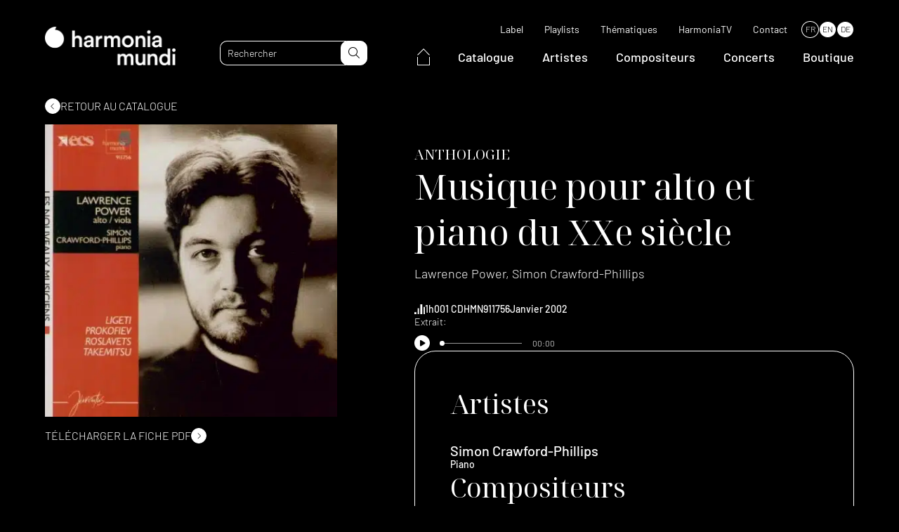

--- FILE ---
content_type: text/html; charset=UTF-8
request_url: https://www.harmoniamundi.com/albums/musique-pour-alto-et-piano-du-xxe-siecle/
body_size: 17005
content:
<!DOCTYPE html><html lang="fr-FR"><head><script data-no-optimize="1">var litespeed_docref=sessionStorage.getItem("litespeed_docref");litespeed_docref&&(Object.defineProperty(document,"referrer",{get:function(){return litespeed_docref}}),sessionStorage.removeItem("litespeed_docref"));</script> <meta charset="UTF-8"><meta name="viewport" content="width=device-width, initial-scale=1.0, maximum-scale=1.0, user-scalable=no" /><link rel="profile" href="http://gmpg.org/xfn/11"><link rel="pingback" href="https://www.harmoniamundi.com/xmlrpc.php"><link rel="apple-touch-icon" sizes="76x76" href="/apple-touch-icon.png"><link rel="icon" type="image/png" sizes="32x32" href="/favicon-32x32.png"><link rel="icon" type="image/png" sizes="16x16" href="/favicon-16x16.png"><link rel="manifest" href="/site.webmanifest"><link rel="mask-icon" href="/safari-pinned-tab.svg" color="#5bbad5"><meta name="msapplication-TileColor" content="#000000"><meta name="theme-color" content="#000000"> <script data-optimized="1" type="text/javascript" src="https://www.harmoniamundi.com/wp-content/litespeed/js/2b40a38fd040b7f111035a8728dabf5b.js?ver=abf5b" async defer></script>  <script data-optimized="1" src="https://www.harmoniamundi.com/wp-content/litespeed/js/75a2e22c268e2afcb41fbb279b35e955.js?ver=5e955"></script> <meta name='robots' content='index, follow, max-image-preview:large, max-snippet:-1, max-video-preview:-1' /><link rel="alternate" hreflang="fr" href="https://www.harmoniamundi.com/albums/musique-pour-alto-et-piano-du-xxe-siecle/" /><link rel="alternate" hreflang="en" href="https://www.harmoniamundi.com/en/albums/contemporary-music-for-viola-and-piano/" /><link rel="alternate" hreflang="de" href="https://www.harmoniamundi.com/de/alben/zeitgenossische-musik-fur-bratsche/" /><link rel="alternate" hreflang="x-default" href="https://www.harmoniamundi.com/albums/musique-pour-alto-et-piano-du-xxe-siecle/" /> <script data-cfasync="false" data-pagespeed-no-defer>var gtm4wp_datalayer_name = "dataLayer";
	var dataLayer = dataLayer || [];</script> <title>Musique pour alto et piano du XXe siècle | harmonia mundi</title><link rel="canonical" href="https://www.harmoniamundi.com/albums/musique-pour-alto-et-piano-du-xxe-siecle/" /><meta property="og:locale" content="fr_FR" /><meta property="og:type" content="article" /><meta property="og:title" content="Musique pour alto et piano du XXe siècle" /><meta property="og:url" content="https://www.harmoniamundi.com/albums/musique-pour-alto-et-piano-du-xxe-siecle/" /><meta property="og:site_name" content="harmonia mundi" /><meta property="article:publisher" content="https://www.facebook.com/harmoniamundiinternational" /><meta property="article:modified_time" content="2023-01-15T15:12:12+00:00" /><meta property="og:image" content="https://www.harmoniamundi.com/wp-content/uploads/2022/10/albums-651.jpg" /><meta property="og:image:width" content="450" /><meta property="og:image:height" content="441" /><meta property="og:image:type" content="image/jpeg" /><meta name="twitter:card" content="summary_large_image" /><meta name="twitter:site" content="@harmoniamundi" /> <script type="application/ld+json" class="yoast-schema-graph">{"@context":"https://schema.org","@graph":[{"@type":"WebPage","@id":"https://www.harmoniamundi.com/albums/musique-pour-alto-et-piano-du-xxe-siecle/","url":"https://www.harmoniamundi.com/albums/musique-pour-alto-et-piano-du-xxe-siecle/","name":"Musique pour alto et piano du XXe siècle | harmonia mundi","isPartOf":{"@id":"https://www.harmoniamundi.com/#website"},"primaryImageOfPage":{"@id":"https://www.harmoniamundi.com/albums/musique-pour-alto-et-piano-du-xxe-siecle/#primaryimage"},"image":{"@id":"https://www.harmoniamundi.com/albums/musique-pour-alto-et-piano-du-xxe-siecle/#primaryimage"},"thumbnailUrl":"https://www.harmoniamundi.com/wp-content/uploads/2022/10/albums-651.jpg","datePublished":"2022-12-01T06:21:17+00:00","dateModified":"2023-01-15T15:12:12+00:00","breadcrumb":{"@id":"https://www.harmoniamundi.com/albums/musique-pour-alto-et-piano-du-xxe-siecle/#breadcrumb"},"inLanguage":"fr-FR","potentialAction":[{"@type":"ReadAction","target":["https://www.harmoniamundi.com/albums/musique-pour-alto-et-piano-du-xxe-siecle/"]}]},{"@type":"ImageObject","inLanguage":"fr-FR","@id":"https://www.harmoniamundi.com/albums/musique-pour-alto-et-piano-du-xxe-siecle/#primaryimage","url":"https://www.harmoniamundi.com/wp-content/uploads/2022/10/albums-651.jpg","contentUrl":"https://www.harmoniamundi.com/wp-content/uploads/2022/10/albums-651.jpg","width":450,"height":441},{"@type":"BreadcrumbList","@id":"https://www.harmoniamundi.com/albums/musique-pour-alto-et-piano-du-xxe-siecle/#breadcrumb","itemListElement":[{"@type":"ListItem","position":1,"name":"Accueil","item":"https://www.harmoniamundi.com/"},{"@type":"ListItem","position":2,"name":"Albums","item":"https://www.harmoniamundi.com/albums/"},{"@type":"ListItem","position":3,"name":"Musique pour alto et piano du XXe siècle"}]},{"@type":"WebSite","@id":"https://www.harmoniamundi.com/#website","url":"https://www.harmoniamundi.com/","name":"harmonia mundi","description":"La musique classique par excellence","publisher":{"@id":"https://www.harmoniamundi.com/#organization"},"alternateName":"HM","potentialAction":[{"@type":"SearchAction","target":{"@type":"EntryPoint","urlTemplate":"https://www.harmoniamundi.com/?s={search_term_string}"},"query-input":{"@type":"PropertyValueSpecification","valueRequired":true,"valueName":"search_term_string"}}],"inLanguage":"fr-FR"},{"@type":"Organization","@id":"https://www.harmoniamundi.com/#organization","name":"harmonia mundi","url":"https://www.harmoniamundi.com/","logo":{"@type":"ImageObject","inLanguage":"fr-FR","@id":"https://www.harmoniamundi.com/#/schema/logo/image/","url":"https://www.harmoniamundi.com/wp-content/uploads/2023/02/hm_1000x1000_noir.png","contentUrl":"https://www.harmoniamundi.com/wp-content/uploads/2023/02/hm_1000x1000_noir.png","width":1000,"height":1000,"caption":"harmonia mundi"},"image":{"@id":"https://www.harmoniamundi.com/#/schema/logo/image/"},"sameAs":["https://www.facebook.com/harmoniamundiinternational","https://x.com/harmoniamundi","https://www.instagram.com/harmoniamundi_inter/","https://www.youtube.com/harmoniamundivideo"]}]}</script>  <script type='application/javascript'  id='pys-version-script'>console.log('PixelYourSite Free version 11.1.5');</script> <link rel='dns-prefetch' href='//cdnjs.cloudflare.com' /><link rel='dns-prefetch' href='//cdn.jsdelivr.net' /><link rel="alternate" title="oEmbed (JSON)" type="application/json+oembed" href="https://www.harmoniamundi.com/wp-json/oembed/1.0/embed?url=https%3A%2F%2Fwww.harmoniamundi.com%2Falbums%2Fmusique-pour-alto-et-piano-du-xxe-siecle%2F" /><link rel="alternate" title="oEmbed (XML)" type="text/xml+oembed" href="https://www.harmoniamundi.com/wp-json/oembed/1.0/embed?url=https%3A%2F%2Fwww.harmoniamundi.com%2Falbums%2Fmusique-pour-alto-et-piano-du-xxe-siecle%2F&#038;format=xml" /><link data-optimized="2" rel="stylesheet" href="https://www.harmoniamundi.com/wp-content/litespeed/css/598acd0b5f12b698a85def42ce422088.css?ver=f0de1" /><link rel='stylesheet preload' as='style' id='select2-style-css' href='https://cdnjs.cloudflare.com/ajax/libs/select2/4.0.13/css/select2.min.css' media='all' /> <script data-optimized="1" type="text/javascript" src="https://www.harmoniamundi.com/wp-content/litespeed/js/626cce40f6d3e9f38d0a2139df93cb20.js?ver=3cb20" id="modernizr-js"></script> <script data-optimized="1" type="text/javascript" id="wpml-cookie-js-extra">var wpml_cookies={"wp-wpml_current_language":{"value":"fr","expires":1,"path":"/"}};var wpml_cookies={"wp-wpml_current_language":{"value":"fr","expires":1,"path":"/"}}</script> <script data-optimized="1" type="text/javascript" src="https://www.harmoniamundi.com/wp-content/litespeed/js/b54d3a6bcfe098c111bd85243c88a81c.js?ver=8a81c" id="wpml-cookie-js" defer="defer" data-wp-strategy="defer"></script> <script data-optimized="1" type="text/javascript" src="https://www.harmoniamundi.com/wp-content/litespeed/js/4e7c6c7163d18ff1df673737387c8fe1.js?ver=c8fe1" id="jquery-js"></script> <script data-optimized="1" type="text/javascript" src="https://www.harmoniamundi.com/wp-content/litespeed/js/92d57d50fb70343a56ae766657229975.js?ver=29975" id="wow-js"></script> <script data-optimized="1" type="text/javascript" defer src="https://www.harmoniamundi.com/wp-content/litespeed/js/389b363041842305047df72b81751d29.js?ver=51d29" id="select2-js"></script> <script data-optimized="1" type="text/javascript" src="https://www.harmoniamundi.com/wp-content/litespeed/js/41782f0a8ce40e4cc83e32d50f14a1b6.js?ver=4a1b6" id="lodash-js"></script> <script data-optimized="1" type="text/javascript" id="lodash-js-after">window.lodash=_.noConflict()</script> <script data-optimized="1" type="text/javascript" src="https://www.harmoniamundi.com/wp-content/litespeed/js/8ead438b62cf5c91491ad8de87a00a22.js?ver=00a22" id="smooth-scrollbar-js"></script> <script data-optimized="1" type="text/javascript" src="https://www.harmoniamundi.com/wp-content/litespeed/js/2dc2f03a27d8bf98be7df8f3a8075e5f.js?ver=75e5f" id="simplelighbox-js"></script> <script data-optimized="1" type="text/javascript" defer src="https://www.harmoniamundi.com/wp-content/litespeed/js/a7498eec1faa49e2b641550b615f0392.js?ver=f0392" id="audioplayer-js"></script> <script data-optimized="1" type="text/javascript" src="https://www.harmoniamundi.com/wp-content/litespeed/js/c6cdd3bbde562c73f32dfbab6d8677da.js?ver=677da" id="sticky-js-js"></script> <script data-optimized="1" type="text/javascript" src="https://www.harmoniamundi.com/wp-content/litespeed/js/45ddb87242a6157f9724e4b23c77dde8.js?ver=7dde8" id="waypoints-js"></script> <script data-optimized="1" type="text/javascript" src="https://www.harmoniamundi.com/wp-content/litespeed/js/514be3b2d1f9abcf4cbf1a0f8ddd8bb5.js?ver=d8bb5" id="waypoints-debug-js"></script> <script data-optimized="1" type="text/javascript" src="https://www.harmoniamundi.com/wp-content/litespeed/js/f51bb450971af50dc892d6ddaace4107.js?ver=e4107" id="walt-js"></script> <script data-optimized="1" type="text/javascript" src="https://www.harmoniamundi.com/wp-content/litespeed/js/9eedd65fe56c4c241e8a112223629842.js?ver=29842" id="function-js"></script> <script data-optimized="1" type="text/javascript" src="https://www.harmoniamundi.com/wp-content/litespeed/js/8877075cf02629c32a0c9e7c86706aba.js?ver=06aba" id="anchors_script-js"></script> <script data-optimized="1" type="text/javascript" src="https://www.harmoniamundi.com/wp-content/litespeed/js/3f15d1165a71b75f701f9ac286084583.js?ver=84583" id="walt_video-js"></script> <script data-optimized="1" type="text/javascript" src="https://www.harmoniamundi.com/wp-content/litespeed/js/26dbf365061b512c82d22198a014f78a.js?ver=4f78a" id="walt_slider-js"></script> <script data-optimized="1" type="text/javascript" src="https://www.harmoniamundi.com/wp-content/litespeed/js/56d38e15332afc6322c57a1b2c7f1f07.js?ver=f1f07" id="walt_accordion-js"></script> <script data-optimized="1" type="text/javascript" src="https://www.harmoniamundi.com/wp-content/litespeed/js/6d49882e2303abe033cd54e4116b4a25.js?ver=b4a25" id="walt_header-js"></script> <script data-optimized="1" type="text/javascript" id="custom_script-js-extra">var ajaxurl=["https://www.harmoniamundi.com/wp-admin/admin-ajax.php"]</script> <script data-optimized="1" type="text/javascript" src="https://www.harmoniamundi.com/wp-content/litespeed/js/8fb59e8b105d0239167949c94477264d.js?ver=7264d" id="custom_script-js"></script> <script data-optimized="1" type="text/javascript" src="https://www.harmoniamundi.com/wp-content/litespeed/js/ae647dd708c596b10ad955096ce35843.js?ver=35843" id="jquery-bind-first-js"></script> <script data-optimized="1" type="text/javascript" src="https://www.harmoniamundi.com/wp-content/litespeed/js/86c70f68f10022feb55dbb5fe1921e36.js?ver=21e36" id="js-cookie-pys-js"></script> <script data-optimized="1" type="text/javascript" src="https://www.harmoniamundi.com/wp-content/litespeed/js/7384f568bacc63cd94ecaec9a95f3e29.js?ver=f3e29" id="js-tld-js"></script> <script type="text/javascript" id="pys-js-extra">/*  */
var pysOptions = {"staticEvents":{"facebook":{"init_event":[{"delay":0,"type":"static","ajaxFire":false,"name":"PageView","pixelIds":["335040332754760"],"eventID":"34787e48-ea19-44ec-ac23-0e3fff84b4fc","params":{"page_title":"Musique pour alto et piano du XXe si\u00e8cle","post_type":"albums","post_id":83842,"plugin":"PixelYourSite","user_role":"guest","event_url":"www.harmoniamundi.com/albums/musique-pour-alto-et-piano-du-xxe-siecle/"},"e_id":"init_event","ids":[],"hasTimeWindow":false,"timeWindow":0,"woo_order":"","edd_order":""}]}},"dynamicEvents":{"automatic_event_form":{"facebook":{"delay":0,"type":"dyn","name":"Form","pixelIds":["335040332754760"],"eventID":"b0809d9e-537c-4cc8-ae8d-b0cff8d900e2","params":{"page_title":"Musique pour alto et piano du XXe si\u00e8cle","post_type":"albums","post_id":83842,"plugin":"PixelYourSite","user_role":"guest","event_url":"www.harmoniamundi.com/albums/musique-pour-alto-et-piano-du-xxe-siecle/"},"e_id":"automatic_event_form","ids":[],"hasTimeWindow":false,"timeWindow":0,"woo_order":"","edd_order":""}},"automatic_event_download":{"facebook":{"delay":0,"type":"dyn","name":"Download","extensions":["","doc","exe","js","pdf","ppt","tgz","zip","xls"],"pixelIds":["335040332754760"],"eventID":"bdbde154-7939-46f9-b6a0-03f953c2164a","params":{"page_title":"Musique pour alto et piano du XXe si\u00e8cle","post_type":"albums","post_id":83842,"plugin":"PixelYourSite","user_role":"guest","event_url":"www.harmoniamundi.com/albums/musique-pour-alto-et-piano-du-xxe-siecle/"},"e_id":"automatic_event_download","ids":[],"hasTimeWindow":false,"timeWindow":0,"woo_order":"","edd_order":""}},"automatic_event_comment":{"facebook":{"delay":0,"type":"dyn","name":"Comment","pixelIds":["335040332754760"],"eventID":"13b2eb6b-ec71-4540-ac89-db0875e981ed","params":{"page_title":"Musique pour alto et piano du XXe si\u00e8cle","post_type":"albums","post_id":83842,"plugin":"PixelYourSite","user_role":"guest","event_url":"www.harmoniamundi.com/albums/musique-pour-alto-et-piano-du-xxe-siecle/"},"e_id":"automatic_event_comment","ids":[],"hasTimeWindow":false,"timeWindow":0,"woo_order":"","edd_order":""}},"automatic_event_scroll":{"facebook":{"delay":0,"type":"dyn","name":"PageScroll","scroll_percent":30,"pixelIds":["335040332754760"],"eventID":"8a73e6d4-f7ac-4117-912b-874ba3cc7c2f","params":{"page_title":"Musique pour alto et piano du XXe si\u00e8cle","post_type":"albums","post_id":83842,"plugin":"PixelYourSite","user_role":"guest","event_url":"www.harmoniamundi.com/albums/musique-pour-alto-et-piano-du-xxe-siecle/"},"e_id":"automatic_event_scroll","ids":[],"hasTimeWindow":false,"timeWindow":0,"woo_order":"","edd_order":""}},"automatic_event_time_on_page":{"facebook":{"delay":0,"type":"dyn","name":"TimeOnPage","time_on_page":30,"pixelIds":["335040332754760"],"eventID":"34a9b9f0-cc75-4006-b9ae-620e128f6e77","params":{"page_title":"Musique pour alto et piano du XXe si\u00e8cle","post_type":"albums","post_id":83842,"plugin":"PixelYourSite","user_role":"guest","event_url":"www.harmoniamundi.com/albums/musique-pour-alto-et-piano-du-xxe-siecle/"},"e_id":"automatic_event_time_on_page","ids":[],"hasTimeWindow":false,"timeWindow":0,"woo_order":"","edd_order":""}}},"triggerEvents":[],"triggerEventTypes":[],"facebook":{"pixelIds":["335040332754760"],"advancedMatching":{"external_id":"badccfaccedeecfadafaebbd"},"advancedMatchingEnabled":true,"removeMetadata":false,"wooVariableAsSimple":false,"serverApiEnabled":true,"wooCRSendFromServer":false,"send_external_id":null,"enabled_medical":false,"do_not_track_medical_param":["event_url","post_title","page_title","landing_page","content_name","categories","category_name","tags"],"meta_ldu":false},"debug":"1","siteUrl":"https://www.harmoniamundi.com","ajaxUrl":"https://www.harmoniamundi.com/wp-admin/admin-ajax.php","ajax_event":"006bc19ecc","enable_remove_download_url_param":"1","cookie_duration":"7","last_visit_duration":"60","enable_success_send_form":"","ajaxForServerEvent":"1","ajaxForServerStaticEvent":"1","useSendBeacon":"1","send_external_id":"1","external_id_expire":"180","track_cookie_for_subdomains":"1","google_consent_mode":"1","gdpr":{"ajax_enabled":false,"all_disabled_by_api":false,"facebook_disabled_by_api":false,"analytics_disabled_by_api":false,"google_ads_disabled_by_api":false,"pinterest_disabled_by_api":false,"bing_disabled_by_api":false,"reddit_disabled_by_api":false,"externalID_disabled_by_api":false,"facebook_prior_consent_enabled":true,"analytics_prior_consent_enabled":true,"google_ads_prior_consent_enabled":null,"pinterest_prior_consent_enabled":true,"bing_prior_consent_enabled":true,"cookiebot_integration_enabled":false,"cookiebot_facebook_consent_category":"marketing","cookiebot_analytics_consent_category":"statistics","cookiebot_tiktok_consent_category":"marketing","cookiebot_google_ads_consent_category":"marketing","cookiebot_pinterest_consent_category":"marketing","cookiebot_bing_consent_category":"marketing","consent_magic_integration_enabled":false,"real_cookie_banner_integration_enabled":false,"cookie_notice_integration_enabled":false,"cookie_law_info_integration_enabled":false,"analytics_storage":{"enabled":true,"value":"granted","filter":false},"ad_storage":{"enabled":true,"value":"granted","filter":false},"ad_user_data":{"enabled":true,"value":"granted","filter":false},"ad_personalization":{"enabled":true,"value":"granted","filter":false}},"cookie":{"disabled_all_cookie":false,"disabled_start_session_cookie":false,"disabled_advanced_form_data_cookie":false,"disabled_landing_page_cookie":false,"disabled_first_visit_cookie":false,"disabled_trafficsource_cookie":false,"disabled_utmTerms_cookie":false,"disabled_utmId_cookie":false},"tracking_analytics":{"TrafficSource":"direct","TrafficLanding":"undefined","TrafficUtms":[],"TrafficUtmsId":[]},"GATags":{"ga_datalayer_type":"default","ga_datalayer_name":"dataLayerPYS"},"woo":{"enabled":false},"edd":{"enabled":false},"cache_bypass":"1768617562"};
//# sourceURL=pys-js-extra
/*  */</script> <script data-optimized="1" type="text/javascript" src="https://www.harmoniamundi.com/wp-content/litespeed/js/cdb91ef74d6a8ea1dc0df3da90fc5208.js?ver=c5208" id="pys-js"></script> <link rel="https://api.w.org/" href="https://www.harmoniamundi.com/wp-json/" /><link rel="alternate" title="JSON" type="application/json" href="https://www.harmoniamundi.com/wp-json/wp/v2/albums/83842" /><meta name="generator" content="WPML ver:4.6.15 stt:1,4,3;" /><meta name="facebook-domain-verification" content="klm16k0jrttej6n65olsadx4uetb9b" /> <script data-cfasync="false" data-pagespeed-no-defer type="text/javascript">var dataLayer_content = {"pagePostType":"albums","pagePostType2":"single-albums","pagePostAuthor":"adm_dev_walt"};
	dataLayer.push( dataLayer_content );</script> <script data-cfasync="false" data-pagespeed-no-defer type="text/javascript">(function(w,d,s,l,i){w[l]=w[l]||[];w[l].push({'gtm.start':
new Date().getTime(),event:'gtm.js'});var f=d.getElementsByTagName(s)[0],
j=d.createElement(s),dl=l!='dataLayer'?'&l='+l:'';j.async=true;j.src=
'//www.googletagmanager.com/gtm.js?id='+i+dl;f.parentNode.insertBefore(j,f);
})(window,document,'script','dataLayer','GTM-5244NXZ');</script> <script data-cfasync="false" data-pagespeed-no-defer type="text/javascript">(function(w,d,s,l,i){w[l]=w[l]||[];w[l].push({'gtm.start':
new Date().getTime(),event:'gtm.js'});var f=d.getElementsByTagName(s)[0],
j=d.createElement(s),dl=l!='dataLayer'?'&l='+l:'';j.async=true;j.src=
'//www.googletagmanager.com/gtm.js?id='+i+dl;f.parentNode.insertBefore(j,f);
})(window,document,'script','dataLayer','GTM-MV7CTV5');</script> <link rel="preconnect" href="https://fonts.googleapis.com"><link rel="preconnect" href="https://fonts.gstatic.com" crossorigin>
 <script src="https://kit.fontawesome.com/33c2e65a96.js" crossorigin="anonymous"></script> <script id="mcjs">! function(c, h, i, m, p) {
            m = c.createElement(h), p = c.getElementsByTagName(h)[0], m.async = 1, m.src = i, p.parentNode.insertBefore(m, p)
        }(document, "script", "https://chimpstatic.com/mcjs-connected/js/users/24d888aff4574960848e67ccf/51a2e51faf233179c2b9ff25e.js");</script> </head><body class="wp-singular albums-template-default single single-albums postid-83842 wp-theme-walt-wp-theme musique-pour-alto-et-piano-du-xxe-siecle" data-browser_lang="" data-browser_lang_for=""><div id="page" class="desktop"><header id="header" class="site_header ghost" role="banner"><div class="header_navbar"><div class="wrapper"><div class="navbar"><div class="header_logo">
<a href="https://www.harmoniamundi.com">
<picture class="attachment-medium_large size-medium_large">
<source type="image/webp" srcset="https://www.harmoniamundi.com/wp-content/uploads/2022/09/hm-logo-blanc-768x227.png.webp" sizes="(max-width: 768px) 100vw, 768px"/>
<img data-lazyloaded="1" src="[data-uri]" width="768" height="227" data-src="https://www.harmoniamundi.com/wp-content/uploads/2022/09/hm-logo-blanc-768x227.png.webp" alt="" data-srcset="https://www.harmoniamundi.com/wp-content/uploads/2022/09/hm-logo-blanc-768x227.png.webp 768w, https://www.harmoniamundi.com/wp-content/uploads/2022/09/hm-logo-blanc-300x89.png.webp 300w, https://www.harmoniamundi.com/wp-content/uploads/2022/09/hm-logo-blanc-1024x302.png.webp 1024w, https://www.harmoniamundi.com/wp-content/uploads/2022/09/hm-logo-blanc-1536x453.png.webp 1536w, https://www.harmoniamundi.com/wp-content/uploads/2022/09/hm-logo-blanc.png.webp 1596w" data-sizes="(max-width: 768px) 100vw, 768px"/><noscript><img width="768" height="227" src="https://www.harmoniamundi.com/wp-content/uploads/2022/09/hm-logo-blanc-768x227.png.webp" alt="" srcset="https://www.harmoniamundi.com/wp-content/uploads/2022/09/hm-logo-blanc-768x227.png.webp 768w, https://www.harmoniamundi.com/wp-content/uploads/2022/09/hm-logo-blanc-300x89.png.webp 300w, https://www.harmoniamundi.com/wp-content/uploads/2022/09/hm-logo-blanc-1024x302.png.webp 1024w, https://www.harmoniamundi.com/wp-content/uploads/2022/09/hm-logo-blanc-1536x453.png.webp 1536w, https://www.harmoniamundi.com/wp-content/uploads/2022/09/hm-logo-blanc.png.webp 1596w" sizes="(max-width: 768px) 100vw, 768px"/></noscript>
</picture>
</a></div><div class="site_header_search"><form role="search" method="get" class="search_form" action="https://www.harmoniamundi.com/"><input type="text" id="search" minlength="3" class="search_field" value="" name="s" placeholder="Rechercher" data-labels="{&quot;albums&quot;:&quot;Albums&quot;,&quot;artists&quot;:&quot;Artistes&quot;,&quot;documents&quot;:&quot;Documents&quot;}"><button id="search-submit" type="submit" class="search_submit" name="submit">
<i class="fa-light fa-magnifying-glass"></i>
</button></form></div><div class="site_header_navigations"><nav class="secondary_navigation" role="navigation"><div class="menu-menu-secondaire-container"><ul id="menu-menu-secondaire" class="menu"><li id="menu-item-30404" class=" menu-item menu-item-type-post_type menu-item-object-page simple_sub_menu"><a href="https://www.harmoniamundi.com/label/">Label</a></li><li id="menu-item-7934" class=" menu-item menu-item-type-post_type_archive menu-item-object-playlists simple_sub_menu"><a href="https://www.harmoniamundi.com/playlists/">Playlists</a></li><li id="menu-item-112241" class=" menu-item menu-item-type-post_type menu-item-object-page simple_sub_menu"><a href="https://www.harmoniamundi.com/thematique/">Thématiques</a></li><li id="menu-item-269" class=" menu-item menu-item-type-custom menu-item-object-custom simple_sub_menu"><a target="_blank" href="https://www.youtube.com/c/harmoniamundi">HarmoniaTV</a></li><li id="menu-item-36675" class=" menu-item menu-item-type-post_type menu-item-object-page simple_sub_menu"><a href="https://www.harmoniamundi.com/contact/">Contact</a></li></ul></div><div class="wpml-ls-statics-shortcode_actions wpml-ls wpml-ls-legacy-list-horizontal"><ul><li class="wpml-ls-slot-shortcode_actions wpml-ls-item wpml-ls-item-fr wpml-ls-current-language wpml-ls-first-item wpml-ls-item-legacy-list-horizontal">
<a href="https://www.harmoniamundi.com/albums/musique-pour-alto-et-piano-du-xxe-siecle/" class="wpml-ls-link">
<span class="wpml-ls-native">FR</span></a></li><li class="wpml-ls-slot-shortcode_actions wpml-ls-item wpml-ls-item-en wpml-ls-item-legacy-list-horizontal">
<a href="https://www.harmoniamundi.com/en/albums/contemporary-music-for-viola-and-piano/" class="wpml-ls-link">
<span class="wpml-ls-native" lang="en">EN</span></a></li><li class="wpml-ls-slot-shortcode_actions wpml-ls-item wpml-ls-item-de wpml-ls-last-item wpml-ls-item-legacy-list-horizontal">
<a href="https://www.harmoniamundi.com/de/alben/zeitgenossische-musik-fur-bratsche/" class="wpml-ls-link">
<span class="wpml-ls-native" lang="de">DE</span></a></li></ul></div></nav><nav class="main_navigation" role="navigation"><div class="menu-menu-principal-container"><ul id="menu-menu-principal" class="menu"><li id="menu-item-113360" class="home menu-item menu-item-type-custom menu-item-object-custom simple_sub_menu"><a href="https://www.harmoniamundi.com">
<span>
<svg xmlns="http://www.w3.org/2000/svg" width="17.859" height="24.202" viewBox="0 0 17.859 24.202">
<g id="Group_18149" data-name="Group 18149" transform="translate(0.5 0.722)">
<path id="Path_27277" data-name="Path 27277" d="M-18738.619-14044.268l8.5-8.777,8.363,8.777" transform="translate(18738.619 14053.045)" fill="none" stroke="#fff" stroke-width="1"/>
<path id="Path_27278" data-name="Path 27278" d="M-18732.008-14037.944v11.723h16.859v-11.723" transform="translate(18732.008 14049.202)" fill="none" stroke="#fff" stroke-width="1"/>
</g>
</svg>
</span>
</a></li><li id="menu-item-7932" class=" menu-item menu-item-type-post_type_archive menu-item-object-albums simple_sub_menu"><a href="https://www.harmoniamundi.com/albums/">Catalogue</a></li><li id="menu-item-6020" class=" menu-item menu-item-type-post_type_archive menu-item-object-artists simple_sub_menu"><a href="https://www.harmoniamundi.com/artistes/">Artistes</a></li><li id="menu-item-7933" class=" menu-item menu-item-type-post_type_archive menu-item-object-composers simple_sub_menu"><a href="https://www.harmoniamundi.com/compositeurs/">Compositeurs</a></li><li id="menu-item-6092" class=" menu-item menu-item-type-post_type_archive menu-item-object-concerts simple_sub_menu"><a href="https://www.harmoniamundi.com/concerts/">Concerts</a></li><li id="menu-item-261" class=" menu-item menu-item-type-custom menu-item-object-custom simple_sub_menu"><a target="_blank" href="https://boutique.harmoniamundi.com/">Boutique</a></li></ul></div></nav></div><div class="header_responsive"><div class="toggle"><div class="sandwich">
<span></span>
<span></span></div></div><div class="responsive_panel"><div class="responsive_panel_inner"><div class="wrapper"><nav class="main_navigation" role="navigation"><div class="menu-menu-principal-container"><ul id="menu-menu-principal-1" class="menu"><li class="home menu-item menu-item-type-custom menu-item-object-custom simple_sub_menu"><a href="https://www.harmoniamundi.com">
<span>
<svg xmlns="http://www.w3.org/2000/svg" width="17.859" height="24.202" viewBox="0 0 17.859 24.202">
<g id="Group_18149" data-name="Group 18149" transform="translate(0.5 0.722)">
<path id="Path_27277" data-name="Path 27277" d="M-18738.619-14044.268l8.5-8.777,8.363,8.777" transform="translate(18738.619 14053.045)" fill="none" stroke="#fff" stroke-width="1"/>
<path id="Path_27278" data-name="Path 27278" d="M-18732.008-14037.944v11.723h16.859v-11.723" transform="translate(18732.008 14049.202)" fill="none" stroke="#fff" stroke-width="1"/>
</g>
</svg>
</span>
</a></li><li class=" menu-item menu-item-type-post_type_archive menu-item-object-albums simple_sub_menu"><a href="https://www.harmoniamundi.com/albums/">Catalogue</a></li><li class=" menu-item menu-item-type-post_type_archive menu-item-object-artists simple_sub_menu"><a href="https://www.harmoniamundi.com/artistes/">Artistes</a></li><li class=" menu-item menu-item-type-post_type_archive menu-item-object-composers simple_sub_menu"><a href="https://www.harmoniamundi.com/compositeurs/">Compositeurs</a></li><li class=" menu-item menu-item-type-post_type_archive menu-item-object-concerts simple_sub_menu"><a href="https://www.harmoniamundi.com/concerts/">Concerts</a></li><li class=" menu-item menu-item-type-custom menu-item-object-custom simple_sub_menu"><a target="_blank" href="https://boutique.harmoniamundi.com/">Boutique</a></li></ul></div></nav><nav class="secondary_navigation" role="navigation"><div class="menu-menu-secondaire-container"><ul id="menu-menu-secondaire-1" class="menu"><li class=" menu-item menu-item-type-post_type menu-item-object-page simple_sub_menu"><a href="https://www.harmoniamundi.com/label/">Label</a></li><li class=" menu-item menu-item-type-post_type_archive menu-item-object-playlists simple_sub_menu"><a href="https://www.harmoniamundi.com/playlists/">Playlists</a></li><li class=" menu-item menu-item-type-post_type menu-item-object-page simple_sub_menu"><a href="https://www.harmoniamundi.com/thematique/">Thématiques</a></li><li class=" menu-item menu-item-type-custom menu-item-object-custom simple_sub_menu"><a target="_blank" href="https://www.youtube.com/c/harmoniamundi">HarmoniaTV</a></li><li class=" menu-item menu-item-type-post_type menu-item-object-page simple_sub_menu"><a href="https://www.harmoniamundi.com/contact/">Contact</a></li></ul></div></nav></div></div><div class="site_header_search"><div class="wrapper"><form role="search" method="get" class="search_form" action="https://www.harmoniamundi.com/"><input type="text" id="search" minlength="3" class="search_field" value="" name="s" placeholder="Rechercher" data-labels="{&quot;albums&quot;:&quot;Albums&quot;,&quot;artists&quot;:&quot;Artistes&quot;,&quot;documents&quot;:&quot;Documents&quot;}"><button id="search-submit" type="submit" class="search_submit" name="submit">
<i class="fa-light fa-magnifying-glass"></i>
</button></form></div></div></div></div></div></div></div></header><div id="content" class="site_content"><div id="container_page" class="container_cpt"><div id="container_page" class="single_albums"><div class="wrapper">
<a is="walt-go-back" post-type="albums" archive-url="https://www.harmoniamundi.com/albums/" href="#" class="w_link basic default_style go_back backward">
<span>Retour au catalogue</span>
</a><div class="album_content"><div class="isigrid gutter--xlarge gap--small"><div class="col-5_lg-12"><div class="viewer_gallery"><div class="viewer"><div class="gallery_image media_container object--cover ratio--square">
<picture class="attachment-large size-large">
<source type="image/webp" srcset="https://www.harmoniamundi.com/wp-content/uploads/2022/10/albums-651.jpg.webp" sizes="(max-width: 450px) 100vw, 450px"/>
<img data-lazyloaded="1" src="[data-uri]" width="450" height="441" data-src="https://www.harmoniamundi.com/wp-content/uploads/2022/10/albums-651.jpg.webp" alt="" data-srcset="https://www.harmoniamundi.com/wp-content/uploads/2022/10/albums-651.jpg.webp 450w, https://www.harmoniamundi.com/wp-content/uploads/2022/10/albums-651-300x294.jpg.webp 300w" data-sizes="(max-width: 450px) 100vw, 450px"/><noscript><img width="450" height="441" src="https://www.harmoniamundi.com/wp-content/uploads/2022/10/albums-651.jpg.webp" alt="" srcset="https://www.harmoniamundi.com/wp-content/uploads/2022/10/albums-651.jpg.webp 450w, https://www.harmoniamundi.com/wp-content/uploads/2022/10/albums-651-300x294.jpg.webp 300w" sizes="(max-width: 450px) 100vw, 450px"/></noscript>
</picture></div></div><div style="display: grid; gap: 16px; margin-top: 16px;"><div class="document">
<a
href="https://www.harmoniamundi.com/wp-content/uploads/pdf/prokofiev-ligeti-roslavets-takemitsu-viola-works-HMN911756-fr.pdf"
target="_blank"
title="Télécharger la fiche pdf",
rel="noopener"
class="w_link basic default_style forward"
>
<span>
Télécharger la fiche pdf    </span>
</a></div></div></div></div><div class="col-7_lg-12"><div class="album_informations"><div class="summary"><div class="tags_list"></div><h1 class="album_title">
<span class="compositeurs">
Anthologie                                </span>
Musique pour alto et piano du XXe siècle                                <span class="artistes as_p">
Lawrence Power, Simon Crawford-Phillips                                </span></h1><div class="features_group"><div class="feature duration"><svg xmlns="http://www.w3.org/2000/svg" width="200" height="187.5" viewBox="0 0 200 187.5" class="icon icon-duration">
<g id="Groupe_18138" data-name="Groupe 18138" transform="translate(18652.502 12926.666)">
<rect id="Rectangle_1682" data-name="Rectangle 1682" width="25" height="112.5" transform="translate(-18590.002 -12851.666)" fill="#fff"/>
<rect id="Rectangle_1685" data-name="Rectangle 1685" width="25" height="137.5" transform="translate(-18477.502 -12876.666)" fill="#fff"/>
<rect id="Rectangle_1683" data-name="Rectangle 1683" width="37.5" height="187.5" transform="translate(-18540.002 -12926.666)" fill="#fff"/>
<rect id="Rectangle_1684" data-name="Rectangle 1684" width="37.5" height="37.5" transform="translate(-18652.502 -12776.666)" fill="#fff"/>
</g>
</svg>
1h00</div><div class="feature cd_number">
1 CD</div><div class="feature ref">HMN911756</div>
<time datetime="" class="feature release_date">Janvier 2002</time></div></div><div class="clip_holder"><p>Extrait:</p>
<audio preload="auto" controls class="custom_audio_player" volume="50" title="">
<source src="https://www.harmoniamundi.com/wp-content/uploads/2022/10/651.mp3" type="audio/mpeg" title="">
</audio></div><div class="complete_informations"><div class="album_humans isigrid gap--medium gutter--large"><div class="col-6_xxl-12_lg-6_sm-12"><div class="humans_list"><h2>Artistes</h2><ul><li><div class="human as_h4">
Simon Crawford-Phillips</div><div class="role as_h5">
Piano</div></li></ul></div></div><div class="col-6_xxl-12_lg-6_sm-12"><div class="humans_list"><h2>Compositeurs</h2><ul><li><div class="human as_h4">
Nicolai Roslavets</div></li><li><div class="human as_h4">
<a href="https://www.harmoniamundi.com/compositeurs/gyorgy-ligeti/">
György Ligeti <i class="fal fa-external-link"></i>
</a></div></li><li><div class="human as_h4">
Toru Takemitsu</div></li><li><div class="human as_h4">
<a href="https://www.harmoniamundi.com/compositeurs/sergey-prokofiev/">
Sergey Prokofiev <i class="fal fa-external-link"></i>
</a></div></li></ul></div></div></div><div class="harmonia_mundi_description"><h2 class="title">Programme</h2>
<br />
NICOLAI ROSLAVETS [1880-1944]<br>· <b>Sonate pour alto et piano n°1 </b>(1926)<br><i>Allegretto moderato. Poco più mosso. Allegro vivace. Tempo I. Molto vivace</b></i> (10'48)<br>GYÖRGY LIGETI [1923-2006]<br><small><b>Sonate pour alto seul</b></small><br>· Hora Lunga. <i>Lento rubato (ma ritmico)</i> (5'39)<br>· Loop. <i>Molto vivace, rimico - with swing</i> (2'25)<br>· Facsar. <i>Andante cantabile ed espressivo, with swing</i> (6'05)<br>· Presto con sordino. <i>So schnell als möglich</i> (1'34)<br>· Lamento. <i>Tempo giusto, intenso e barbaro</i> (3'32)<br>· Chaconne chromatique. <i>Vivace appassionato (molto ritmico e feroce)</i> (3'52)<br>TORU TAKEMITSU [1930-1996]<br>· <b>A Bird came down the Walk,</b> SJ 1092<br>pour alto accompagné au piano</b> (6'25)<br>SERGEY PROKOFIEV [1891-1953]<br><small><b>Roméo et Juliette</b><br>Cinq pièces du ballet transcrites pour alto et piano par W.W. Borisovski</small><br>· Montaigus et Capulets  (2'25)<br>· Juliette enfant  (2'59)<br>· La Danse des chevaliers  (5'38)<br>· La Mort de Juliette  (7'19)<br>· Mercutio  (2'06)<br /></div></div></div></div></div></div></div></div><div id="newsletter" class="block_newsletter media_container object--cover"><img data-lazyloaded="1" src="[data-uri]" width="2560" height="1707" data-src="/wp-content/uploads/2022/09/pexels-cottonbro-7095718-scaled.jpg" alt=""><noscript><img data-lazyloaded="1" src="[data-uri]" width="2560" height="1707" data-src="/wp-content/uploads/2022/09/pexels-cottonbro-7095718-scaled.jpg" alt=""><noscript><img width="2560" height="1707" src="/wp-content/uploads/2022/09/pexels-cottonbro-7095718-scaled.jpg" alt=""></noscript></noscript><div class="wrapper_xsmall"><div class="content_container"><div class="content_bubble"><div class="content_bubble_image media_container object--cover">
<img data-lazyloaded="1" src="[data-uri]" width="2560" height="1707" data-src="/wp-content/uploads/2022/09/pexels-cottonbro-7095718-scaled.jpg" alt=""><noscript><img data-lazyloaded="1" src="[data-uri]" width="2560" height="1707" data-src="/wp-content/uploads/2022/09/pexels-cottonbro-7095718-scaled.jpg" alt=""><noscript><img width="2560" height="1707" src="/wp-content/uploads/2022/09/pexels-cottonbro-7095718-scaled.jpg" alt=""></noscript></noscript></div></div><div class="content"><div class="global_content"><h2 style="text-align: center;">L’actualité des artistes en un clic</h2><p style="text-align: center;">Vous souhaitez être régulièrement informé.e.s des activités de vos artistes préférés,<br />
inscrire leurs concerts à votre agenda : inscrivez-vous ici !</p></div><form method="post" class="mc4wp-form mc4wp-form-28814" id="artist_mc_form"><div class="form_group"><input required id="email_field" type="email" class="email_field" value="" name="EMAIL" placeholder="Email"><input type="hidden" name="MMERGE7" value="">
<input type="hidden" name="INTERESTS[5258c7ae36]" value=""><button id="submit" type="submit" class="submit_button w_button basic alt_style icon icon--right action">
<span class="button_inner">
<span class="button_background">
<span class="button_shadow"></span>
</span>
<span class="button_labels">
<span class="button_label_visible">Envoyer</span>
<span class="button_label_hidden">Envoyer</span>
</span>
<span class="button_icon"><i class="fa-light fa-chevron-right"></i></span>
</span><div class="loader"><b></b><b></b><b></b></div>
</button></div></form></div></div></div></div> <script type="application/ld+json">{
    "@context": "https://schema.org",
    "@type": "MusicAlbum",
    "name": "Musique pour alto et piano du XXe siècle",
    "description": "",
    "byArtist": {
        "@type": "MusicGroup",
        "name": "Lawrence Power, Simon Crawford-Phillips"
    },
    "datePublished": "Janvier 2002",
    "image": "https://www.harmoniamundi.com/wp-content/uploads/2022/10/albums-651.jpg",
    "thumbnailUrl": "https://www.harmoniamundi.com/wp-content/uploads/2022/10/albums-651.jpg"
}</script> </div></div><footer class="site_footer" role="contentinfo"><div class="wrapper"><div class="site_footer_inner"><div class="isigrid gutter--xlarge gap--large"><div class="col-3_xl-4_md-7_sm-12"><div class="logo">
<a href="https://www.harmoniamundi.com">
<?xml version="1.0"?>
<svg xmlns="http://www.w3.org/2000/svg" width="92.438" height="102.45" viewBox="0 0 92.438 102.45" role="img"><title/>
<path id="Union_1" data-name="Union 1" d="M21410.68-458.055c-17.014-24.241-7.344-51.23,6.871-65.042,15.838-15.381,39.605-15.9,39.605-15.9l-4.734,13.318a44.761,44.761,0,0,1,41.645,44.518,44.765,44.765,0,0,1-44.932,44.615A45,45,0,0,1,21410.68-458.055Z" transform="translate(-21401.629 539.001)" fill="#000"/>
</svg>
</a></div><div class="footer_newsletter text_dark"><h4>Abonnez-vous à la newsletter</h4><p>Suivez toute l’actualité d’harmonia mundi.</p> <script>(function(){window.mc4wp=window.mc4wp||{listeners:[],forms:{on:function(evt,cb){window.mc4wp.listeners.push({event:evt,callback:cb})}}}})()</script><form id="mc4wp-form-1" class="mc4wp-form mc4wp-form-28813" method="post" data-id="28813" data-name="Formulaire footer" ><div class="mc4wp-form-fields"><input id="email_field" type="email" class="email_field" value="" name="EMAIL" placeholder="Email" required="">
<input type="hidden" name="MMERGE7">
<input type="hidden" name="INTERESTS[5258c7ae36]" value="FR|BE_FR|BE_NL|DE|ES|USA|UK|CH_FR|CH_DE|NL|INT">
<button id="submit" type="submit" class="submit_button">
<i class="fal fa-chevron-right"></i>
</button><p> <script type="text/javascript">document.addEventListener('DOMContentLoaded', function(event) {
  mc4wp.forms.on('subscribed', function(form) {
     window.dataLayer = window.dataLayer || [];
     window.dataLayer.push({ 'event' : 'Sign-up', 'name' : form.name + ' ID: ' + form.id });
  });
});</script> </div><label style="display: none !important;">Leave this field empty if you're human: <input type="text" name="_mc4wp_honeypot" value="" tabindex="-1" autocomplete="off" /></label><input type="hidden" name="_mc4wp_timestamp" value="1768617562" /><input type="hidden" name="_mc4wp_form_id" value="28813" /><input type="hidden" name="_mc4wp_form_element_id" value="mc4wp-form-1" /><div class="mc4wp-response"></div></form></div></div><div class="col-3_md-5_sm-12"><nav class="footer_navigation" role="navigation"><div class="menu-menu-footer-container"><ul id="menu-menu-footer" class="menu"><li id="menu-item-114800" class=" menu-item menu-item-type-post_type menu-item-object-page simple_sub_menu"><a href="https://www.harmoniamundi.com/label/">Label</a></li><li id="menu-item-114803" class=" menu-item menu-item-type-post_type_archive menu-item-object-playlists simple_sub_menu"><a href="https://www.harmoniamundi.com/playlists/">Playlists</a></li><li id="menu-item-114801" class=" menu-item menu-item-type-post_type menu-item-object-page simple_sub_menu"><a href="https://www.harmoniamundi.com/thematique/">Thématiques</a></li><li id="menu-item-1147" class=" menu-item menu-item-type-custom menu-item-object-custom simple_sub_menu"><a href="https://www.youtube.com/c/harmoniamundi">HarmoniaTV</a></li><li id="menu-item-136548" class=" menu-item menu-item-type-post_type menu-item-object-page simple_sub_menu"><a href="https://www.harmoniamundi.com/distributeurs/">Distributeurs</a></li><li id="menu-item-114802" class=" menu-item menu-item-type-post_type menu-item-object-page simple_sub_menu"><a href="https://www.harmoniamundi.com/contact/">Contact</a></li></ul></div></nav></div><div class="col-3_xl-5_md-6_sm-12"><div class="footer_sn"><div class="sn_list_container text_dark"><h4 class="title">harmonia mundi sur :</h4><ul class="sn_list"><li>
<a href="https://open.spotify.com/user/harmoniamundi_official?si=a_-GbBsyRfufT_7s53868A&nd=1" title="Spotify" target="_blank" rel="noopener noreferrer nofollow">
<i class="fa-classic fa-brands fa-spotify" aria-hidden="true"></i>                                            </a></li><li>
<a href="https://www.deezer.com/fr/profile/387132285" title="Deezer" target="_blank" rel="noopener noreferrer nofollow">
<i class="fa-classic fa-brands fa-deezer" aria-hidden="true"></i>                                            </a></li><li>
<a href="https://music.apple.com/us/curator/harmonia-mundi/1102505305" title="Apple Music" target="_blank" rel="noopener noreferrer nofollow">
<i class="fa-classic fa-brands fa-itunes" aria-hidden="true"></i>                                            </a></li></ul></div><div class="sn_list_container text_dark"><h4 class="title">Suivez-nous :</h4><ul class="sn_list"><li>
<a href="https://www.facebook.com/harmoniamundiinternational" title="Facebook" target="_blank" rel="noopener noreferrer nofollow">
<i class="fa-classic fa-brands fa-facebook-f" aria-hidden="true"></i>                                            </a></li><li>
<a href="https://www.instagram.com/harmoniamundi_inter/" title="Instagram" target="_blank" rel="noopener noreferrer nofollow">
<i class="fa-classic fa-brands fa-instagram" aria-hidden="true"></i>                                            </a></li><li>
<a href="https://www.youtube.com/harmoniamundivideo" title="YouTube" target="_blank" rel="noopener noreferrer nofollow">
<i class="fa-classic fa-brands fa-youtube" aria-hidden="true"></i>                                            </a></li></ul></div></div></div><div class="col-3_xl-12_md-6_sm-12"><div class="footer_legal"><div class="wpml-ls-statics-shortcode_actions wpml-ls wpml-ls-legacy-list-horizontal"><ul><li class="wpml-ls-slot-shortcode_actions wpml-ls-item wpml-ls-item-fr wpml-ls-current-language wpml-ls-first-item wpml-ls-item-legacy-list-horizontal">
<a href="https://www.harmoniamundi.com/albums/musique-pour-alto-et-piano-du-xxe-siecle/" class="wpml-ls-link">
<span class="wpml-ls-native">FR</span></a></li><li class="wpml-ls-slot-shortcode_actions wpml-ls-item wpml-ls-item-en wpml-ls-item-legacy-list-horizontal">
<a href="https://www.harmoniamundi.com/en/albums/contemporary-music-for-viola-and-piano/" class="wpml-ls-link">
<span class="wpml-ls-native" lang="en">EN</span></a></li><li class="wpml-ls-slot-shortcode_actions wpml-ls-item wpml-ls-item-de wpml-ls-last-item wpml-ls-item-legacy-list-horizontal">
<a href="https://www.harmoniamundi.com/de/alben/zeitgenossische-musik-fur-bratsche/" class="wpml-ls-link">
<span class="wpml-ls-native" lang="de">DE</span></a></li></ul></div><div class="footer_legal_links"><nav class="legal_navigation" role="navigation"><div class="menu-menu-legal-container"><ul id="menu-menu-legal" class="menu"><li id="menu-item-1188" class=" menu-item menu-item-type-post_type menu-item-object-page simple_sub_menu disabled"><span>Mentions légales</span></li><li id="menu-item-1187" class=" menu-item menu-item-type-post_type menu-item-object-page menu-item-privacy-policy simple_sub_menu"><a rel="privacy-policy" href="https://www.harmoniamundi.com/politique-de-confidentialite/">Politique de confidentialité</a></li><li id="menu-item-121946" class=" menu-item menu-item-type-custom menu-item-object-custom simple_sub_menu"><a href="#showAxeptioButton">Préférences cookies</a></li></ul></div></nav><a href="https://walt.digital/" rel="nofollow" target="_blank" class="made_by" title="Site web par Walt">
<span>Site web par</span>
<svg version="1.1" id="Calque_1" xmlns="http://www.w3.org/2000/svg" xmlns:xlink="http://www.w3.org/1999/xlink" x="0px" y="0px" viewBox="0 0 687 235.5" style="enable-background:new 0 0 687 235.5;" xml:space="preserve" class="icon"><g id="Groupe_400" transform="translate(-370.077 -380.455)">
<g id="Groupe_396" transform="translate(703.347 380.455)">
<g id="Groupe_394-2" transform="translate(0 0)" class="st0">
<g id="Groupe_392-2" class="st1">
<g id="Groupe_391-2">
<path id="Tracé_282-2" class="st2" d="M288.3,168.4c-6.4-28.5-7.2-40.6-7.2-40.6l30.1,0.4h0.1c3,0.2,5.8-1.7,6.7-4.6
c0.6-1.9,0.6-4.9-2.8-8.2c-2.4-2.6-5.7-4-9.2-3.8c-2.3,0.1-4.3,0.2-6,0.1l-20.5-0.2l-1-9.5c-0.7-5.7-1-9.3-1.5-14.5l-1.7-15.3
c0,0-1.4-8.7-2.1-11c-0.4-1-1.2-1.8-2.1-2.2c-2.4-1.2-5-1.9-7.6-2.1c-3.8-0.3-6.8,0.3-8.8,1.6c-1.8,1-2.7,3.1-2.4,5.2
c1,7.7,1.9,15.6,2.6,23.4c0.8,7.6,1.1,15.3,1.1,23l0,1l-20.3-0.2c-1.4,0-2.9,0-4.3,0.2c-2.9,0.2-5.1,2.7-4.9,5.7
c0,0.1,0,0.3,0,0.4c0.1,2.9,1.5,5.5,3.9,7.2c2.2,1.9,4.9,2.9,7.8,3l15,0.2c0,0-1.5,13.2-2.6,18.3
c-3.9,18.2-13.8,38.1-13.8,38.1c-10.8,23.5-21.4,26.8-21.4,26.8c-9.8,3-20.2-22-20.2-22c-5.4-16-8.2-27.1-10.3-44.4
c12.4-34.5,23.8-89,17.3-124.5c-0.5-2.9-1.4-5.6-2.6-8.3C196.2,5.9,186.9-6,169,3.7c0,0-20.3,9.9-21,93.3
c0.8,18.9,2.8,37.8,6.1,56.4c-2.3,10.1-6.5,19.7-13.9,28c-3.6,3.9-7,6-13.8,8.5c-0.6,0-10.5,5-18.3-13.2
C99.4,156,98.1,133,91.5,111.6c-5.8-19-18.6-26.2-35-15.6c-1.2,0.8-3.4,1.9-4.1,1.5c-7.6-5.4-12.8,0.2-17.7,4.2
c-14.1,11.6-24,26.7-29.9,44c-2.6,7.6-4.2,15.5-4.8,23.5c0,15.9,0.9,31.3,19.9,38.2c22.7,8.2,34.5-6.6,43.7-25.5
c7.2,20.9,18.4,26.6,28.8,27.5c11.2,1,15.3,1.1,26.3-1.2c20.3-4.2,31.6-18.9,38.9-37.9l3.2,12.8c3,11.2,7.2,22.1,12.4,32.4
c0,0,7.2,18,24.2,20.1c5.8,0.7,22.5-0.6,38.4-23.9c0,0,16-26.6,22.8-53.3c0.7-2.7,1.3-5.1,1.8-7.3c1.6,8.3,3.2,16.8,4,20
c1.4,6.1,3,12.4,4.8,18.7c1.2,4.2,2.8,8.4,4.5,12.4c2,4.5,4.3,8.8,7,12.9c2.8,4.3,6.3,8.2,10.3,11.4c4.2,3.5,9.1,6,14.4,7.2
c3,0.8,6.1,1.3,9.2,1.3c3.3,0.1,6.5-0.6,9.5-2c4.6-2,8.6-5.1,11.7-9c3.8-4.9,6.7-10.5,8.6-16.4c1.9-5.8,3.7-11.1,5.6-16.2
l2.8-7.6c1.5-3.4,1.4-7.2-0.1-10.5c-4.5-6.8-9.8-3.6-9.8-3.6c-3.9,2.8-4.8,6.2-6.3,10.7c-2.6,8.1-5.7,16.1-9.3,23.9
c-2.1,4.4-8.1,12.3-13.7,9.9c0,0-9.5-2.3-16.7-17.6c0,0-1.4-3.2-3.1-8C291.3,181.2,288.3,168.4,288.3,168.4 M51.7,169.3
c-3.2,8.7-8.9,17.1-15.2,23.9c-6,6.5-13.3,3.7-14.1-5.2c-0.9-9.4-0.9-19.4,1.1-28.5c4.5-20.2,15.5-37.2,30.1-54.2
C57.7,128,59.1,149,51.7,169.3L51.7,169.3z M181,107.8c-0.5,1.8-1,3.5-1.6,5.2c-4.1-28.3-4.2-58-1.9-70.4
c3.6-19.8,10.3-13.4,10.3-13.4S200.1,34.6,181,107.8L181,107.8z" fill="#fff" />
</g>
</g>
</g>
</g>
</g><g id="Groupe_395" transform="translate(370.078 380.455)">
<g id="Groupe_394" transform="translate(0 0)">
<g id="Groupe_392" transform="translate(333.27)">
<g id="Groupe_391">
<path id="Tracé_282" class="st3" d="M-81.7-212.1c-6.4-28.5-7.2-40.6-7.2-40.6l30.1,0.4h0.1c3,0.2,5.8-1.7,6.7-4.6
c0.6-1.9,0.6-4.9-2.8-8.2c-2.4-2.6-5.7-4-9.2-3.8c-2.3,0.1-4.3,0.2-6,0.1l-20.5-0.2l-1-9.5c-0.7-5.7-1-9.3-1.5-14.5l-1.7-15.3
c0,0-1.4-8.7-2.1-11c-0.4-1-1.2-1.8-2.1-2.2c-2.4-1.2-5-1.9-7.6-2.1c-3.8-0.3-6.8,0.3-8.8,1.6c-1.8,1-2.7,3.1-2.4,5.1
c1,7.7,1.9,15.6,2.6,23.4c0.8,7.6,1.1,15.3,1.1,23l0,1l-20.3-0.2c-1.4,0-2.9,0-4.3,0.2c-2.9,0.2-5.1,2.7-4.9,5.7
c0,0.1,0,0.3,0,0.4c0.1,2.9,1.5,5.5,3.9,7.2c2.2,1.9,4.9,2.9,7.8,3l15,0.2c0,0-1.5,13.2-2.6,18.3c-3.9,18.2-13.8,38.1-13.8,38.1
c-10.8,23.5-21.4,26.8-21.4,26.8c-9.8,3-20.2-22-20.2-22c-5.4-16-8.2-27.1-10.3-44.4c12.4-34.5,23.8-89,17.3-124.5
c-0.5-2.9-1.4-5.6-2.6-8.3c-3.2-5.6-12.4-17.6-30.3-7.9c0,0-20.3,9.9-21,93.3c0.8,18.9,2.8,37.8,6.1,56.4
c-2.3,10.1-6.5,19.7-13.9,28c-3.6,3.9-7,6-13.8,8.5c-0.6,0-10.5,5-18.3-13.2c-8.8-20.6-10.1-43.7-16.6-65.1
c-5.8-19-18.6-26.2-35-15.6c-1.2,0.8-3.4,1.9-4.1,1.5c-7.6-5.4-12.8,0.2-17.7,4.2c-14.1,11.6-24,26.7-29.9,44
c-2.6,7.6-4.2,15.5-4.8,23.5c0,15.9,0.9,31.3,19.9,38.2c22.7,8.2,34.5-6.6,43.7-25.5c7.2,20.9,18.4,26.6,28.8,27.5
c11.2,1,15.3,1.1,26.3-1.2c20.3-4.2,31.6-18.9,38.9-37.9l3.2,12.8c3,11.2,7.2,22.1,12.4,32.4c0,0,7.2,18,24.2,20.1
c5.8,0.7,22.5-0.6,38.4-23.9c0,0,16-26.6,22.8-53.3c0.7-2.7,1.3-5.1,1.8-7.3c1.6,8.3,3.2,16.8,4,20c1.4,6.1,3,12.4,4.8,18.7
c1.2,4.2,2.8,8.4,4.5,12.4c2,4.5,4.3,8.8,7,12.9c2.8,4.3,6.3,8.2,10.3,11.4c4.2,3.5,9.1,6,14.4,7.2c3,0.8,6.1,1.3,9.2,1.3
c3.3,0.1,6.5-0.6,9.5-2c4.6-2,8.6-5.1,11.7-9c3.8-4.9,6.7-10.5,8.6-16.4c1.9-5.8,3.7-11.1,5.6-16.2l2.8-7.6
c1.5-3.4,1.4-7.2-0.1-10.5c-4.5-6.8-9.8-3.6-9.8-3.6c-3.9,2.8-4.8,6.2-6.3,10.7c-2.6,8.1-5.7,16.1-9.3,23.9
c-2.1,4.4-8.1,12.3-13.7,9.9c0,0-9.5-2.3-16.7-17.6c0,0-1.4-3.2-3.1-8C-78.8-199.2-81.7-212.1-81.7-212.1 M-318.4-211.1
c-3.2,8.7-8.9,17.1-15.2,23.9c-6,6.5-13.3,3.7-14.1-5.2c-0.9-9.4-0.9-19.4,1.1-28.5c4.5-20.2,15.5-37.2,30.1-54.2
C-312.3-252.5-311-231.4-318.4-211.1L-318.4-211.1z M-189.1-272.7c-0.5,1.8-1,3.5-1.6,5.1c-4.1-28.3-4.2-58-1.9-70.4
c3.6-19.8,10.3-13.4,10.3-13.4S-170-345.8-189.1-272.7L-189.1-272.7z" fill="#fff" />
</g>
</g>
<path id="Tracé_285" class="st3" d="M-306.6-378.6c37.4,3.8,46.2,17.2,65.2,78.4c9.8,31.5,20.4,77,30,109.7
c6.4,3.5,14.1-64.7,14.7-71.6c4.6-55.1,11.1-95.6,11.1-95.6s1.2-5.9,2.4-9.8c0.7-2.1,1.5-3.7,3.6-4.6c0.6-0.3,1.3-0.5,2-0.6l2-0.2
c-0.2,0,1.4,0.1,1.4,0.1l2.5,0.2c37.5,3.4,44.7,17.1,63.6,78.3c9.8,31.5,20.4,77,30,109.7c6.4,3.5,15.8-64.8,16.6-71.6
c7-53.8,9.2-95.6,9.2-95.6c0.2-4.7,0.1-13.4,3.6-14.2c3.5-0.8,2.5-0.6,3.9-0.9c7.9-1.7,13.5,3.8,12.4,12.9
c-18.8,157.6-20,150.6-27.4,172.8c0,0.1-11.2,33.6-32.7,35.8c-20.9,2.2-37.7-20.5-44.8-42c-3.4-10.3-10-31.3-16.1-55.9
c-8.1-32.8-3.9-14.6-17.7-65.2l-1.1,0.7c-12.9,104-14.6,101.2-21,120.5c0,0.1-11.2,33.6-32.7,35.8c-20.9,2.2-37.7-20.5-44.8-42
c-3.4-10.3-10-31.3-16.1-55.9c-8.1-32.8-7.6-28-21.3-78.6l-3.5-12.6c0,0-0.9-3.6-4.1-11.6c-3.1-8-18.2-3.6-18.2-3.6
s-6,1.6-9.4,4.7c0,0-4.2,2.8-7.7,10.7c-0.4,0.9-1.2,3.7-1.2,3.7c-1.7,13.4-7.4,14.9-7.4,14.9s-5.9,3.6-8.8-3.1
c-1.7-4-2.2-8.5-1.6-12.8c0.8-8.6,6.2-16.8,11.3-21.6c5.7-6.1,12.6-10.9,20.3-14c3.1-1.2,8.3-2.9,10.9-3.5c2.3-0.6,6-1.6,8.3-1.6
C-318.9-378.1-310.5-379-306.6-378.6z" fill="#fff" />
</g>
</g></svg>
</a></div></div></div></div><div class="wpml-ls-statics-shortcode_actions wpml-ls wpml-ls-legacy-list-horizontal"><ul><li class="wpml-ls-slot-shortcode_actions wpml-ls-item wpml-ls-item-fr wpml-ls-current-language wpml-ls-first-item wpml-ls-item-legacy-list-horizontal">
<a href="https://www.harmoniamundi.com/albums/musique-pour-alto-et-piano-du-xxe-siecle/" class="wpml-ls-link">
<span class="wpml-ls-native">FR</span></a></li><li class="wpml-ls-slot-shortcode_actions wpml-ls-item wpml-ls-item-en wpml-ls-item-legacy-list-horizontal">
<a href="https://www.harmoniamundi.com/en/albums/contemporary-music-for-viola-and-piano/" class="wpml-ls-link">
<span class="wpml-ls-native" lang="en">EN</span></a></li><li class="wpml-ls-slot-shortcode_actions wpml-ls-item wpml-ls-item-de wpml-ls-last-item wpml-ls-item-legacy-list-horizontal">
<a href="https://www.harmoniamundi.com/de/alben/zeitgenossische-musik-fur-bratsche/" class="wpml-ls-link">
<span class="wpml-ls-native" lang="de">DE</span></a></li></ul></div></div></div></footer></div>
<a href="#page" class="back_to_top">
<span>Haut de page</span><div class="icon">
<i class="fa-light fa-chevron-up"></i></div>
</a> <script type="speculationrules">{"prefetch":[{"source":"document","where":{"and":[{"href_matches":"/*"},{"not":{"href_matches":["/wp-*.php","/wp-admin/*","/wp-content/uploads/*","/wp-content/*","/wp-content/plugins/*","/wp-content/themes/walt-wp-theme/*","/*\\?(.+)"]}},{"not":{"selector_matches":"a[rel~=\"nofollow\"]"}},{"not":{"selector_matches":".no-prefetch, .no-prefetch a"}}]},"eagerness":"conservative"}]}</script> <script>(function(){function maybePrefixUrlField(){const value=this.value.trim()
if(value!==''&&value.indexOf('http')!==0){this.value='http://'+value}}
const urlFields=document.querySelectorAll('.mc4wp-form input[type="url"]')
for(let j=0;j<urlFields.length;j++){urlFields[j].addEventListener('blur',maybePrefixUrlField)}})()</script><noscript><img height="1" width="1" style="display: none;" src="https://www.facebook.com/tr?id=335040332754760&ev=PageView&noscript=1&cd%5Bpage_title%5D=Musique+pour+alto+et+piano+du+XXe+si%C3%A8cle&cd%5Bpost_type%5D=albums&cd%5Bpost_id%5D=83842&cd%5Bplugin%5D=PixelYourSite&cd%5Buser_role%5D=guest&cd%5Bevent_url%5D=www.harmoniamundi.com%2Falbums%2Fmusique-pour-alto-et-piano-du-xxe-siecle%2F" alt=""></noscript> <script type="text/html" id="tmpl-osm-marker-input"><div class="locate">
				<a class="dashicons dashicons-location" data-name="locate-marker"><span class="screen-reader-text">Locate Marker</span></a>
			</div>
			<div class="input">
				<input type="text" data-name="label" />
			</div>
			<div class="tools">
				<a class="acf-icon -minus small light acf-js-tooltip" href="#" data-name="remove-marker" title="Remove Marker"></a>
			</div></script> <script data-optimized="1" type="text/javascript" src="https://www.harmoniamundi.com/wp-content/litespeed/js/dda69da40f91f927f3d6f579546728b9.js?ver=728b9" id="wp-hooks-js"></script> <script data-optimized="1" type="text/javascript" src="https://www.harmoniamundi.com/wp-content/litespeed/js/8810013ad28450c2b51f22b8f20cae59.js?ver=cae59" id="wp-i18n-js"></script> <script data-optimized="1" type="text/javascript" id="wp-i18n-js-after">wp.i18n.setLocaleData({'text direction\u0004ltr':['ltr']})</script> <script data-optimized="1" type="text/javascript" src="https://www.harmoniamundi.com/wp-content/litespeed/js/a189a3d15e48a1256a9d5984c31d2f33.js?ver=d2f33" id="swv-js"></script> <script data-optimized="1" type="text/javascript" id="contact-form-7-js-translations">(function(domain,translations){var localeData=translations.locale_data[domain]||translations.locale_data.messages;localeData[""].domain=domain;wp.i18n.setLocaleData(localeData,domain)})("contact-form-7",{"translation-revision-date":"2025-02-06 12:02:14+0000","generator":"GlotPress\/4.0.1","domain":"messages","locale_data":{"messages":{"":{"domain":"messages","plural-forms":"nplurals=2; plural=n > 1;","lang":"fr"},"This contact form is placed in the wrong place.":["Ce formulaire de contact est plac\u00e9 dans un mauvais endroit."],"Error:":["Erreur\u00a0:"]}},"comment":{"reference":"includes\/js\/index.js"}})</script> <script data-optimized="1" type="text/javascript" id="contact-form-7-js-before">var wpcf7={"api":{"root":"https:\/\/www.harmoniamundi.com\/wp-json\/","namespace":"contact-form-7\/v1"},"cached":1}</script> <script data-optimized="1" type="text/javascript" src="https://www.harmoniamundi.com/wp-content/litespeed/js/4e6c15993eab9498aec5af1bae94aad5.js?ver=4aad5" id="contact-form-7-js"></script> <script data-optimized="1" type="text/javascript" src="https://www.harmoniamundi.com/wp-content/litespeed/js/9de83f4aeebdba5ac2b17a4ebb6cff43.js?ver=cff43" id="sound-toogle-js"></script> <script data-optimized="1" type="text/javascript" src="https://www.harmoniamundi.com/wp-content/litespeed/js/f9a75d6e047915c1e88527fec5ac0b43.js?ver=c0b43" id="walt-archive-js"></script> <script data-optimized="1" type="text/javascript" src="https://www.harmoniamundi.com/wp-content/litespeed/js/3cbf39290164df6e31131bc0ff5340ae.js?ver=340ae" id="walt-go-back-js"></script> <script type="text/javascript" src="https://www.harmoniamundi.com/wp-content/plugins/litespeed-cache/assets/js/instant_click.min.js" id="litespeed-cache-js"></script> <script data-optimized="1" type="text/javascript" defer src="https://www.harmoniamundi.com/wp-content/litespeed/js/bbfd4fb3becbf50d52ef17a73ef5a0c2.js?ver=5a0c2" id="mc4wp-forms-api-js"></script> <script data-no-optimize="1">window.lazyLoadOptions=Object.assign({},{threshold:300},window.lazyLoadOptions||{});!function(t,e){"object"==typeof exports&&"undefined"!=typeof module?module.exports=e():"function"==typeof define&&define.amd?define(e):(t="undefined"!=typeof globalThis?globalThis:t||self).LazyLoad=e()}(this,function(){"use strict";function e(){return(e=Object.assign||function(t){for(var e=1;e<arguments.length;e++){var n,a=arguments[e];for(n in a)Object.prototype.hasOwnProperty.call(a,n)&&(t[n]=a[n])}return t}).apply(this,arguments)}function o(t){return e({},at,t)}function l(t,e){return t.getAttribute(gt+e)}function c(t){return l(t,vt)}function s(t,e){return function(t,e,n){e=gt+e;null!==n?t.setAttribute(e,n):t.removeAttribute(e)}(t,vt,e)}function i(t){return s(t,null),0}function r(t){return null===c(t)}function u(t){return c(t)===_t}function d(t,e,n,a){t&&(void 0===a?void 0===n?t(e):t(e,n):t(e,n,a))}function f(t,e){et?t.classList.add(e):t.className+=(t.className?" ":"")+e}function _(t,e){et?t.classList.remove(e):t.className=t.className.replace(new RegExp("(^|\\s+)"+e+"(\\s+|$)")," ").replace(/^\s+/,"").replace(/\s+$/,"")}function g(t){return t.llTempImage}function v(t,e){!e||(e=e._observer)&&e.unobserve(t)}function b(t,e){t&&(t.loadingCount+=e)}function p(t,e){t&&(t.toLoadCount=e)}function n(t){for(var e,n=[],a=0;e=t.children[a];a+=1)"SOURCE"===e.tagName&&n.push(e);return n}function h(t,e){(t=t.parentNode)&&"PICTURE"===t.tagName&&n(t).forEach(e)}function a(t,e){n(t).forEach(e)}function m(t){return!!t[lt]}function E(t){return t[lt]}function I(t){return delete t[lt]}function y(e,t){var n;m(e)||(n={},t.forEach(function(t){n[t]=e.getAttribute(t)}),e[lt]=n)}function L(a,t){var o;m(a)&&(o=E(a),t.forEach(function(t){var e,n;e=a,(t=o[n=t])?e.setAttribute(n,t):e.removeAttribute(n)}))}function k(t,e,n){f(t,e.class_loading),s(t,st),n&&(b(n,1),d(e.callback_loading,t,n))}function A(t,e,n){n&&t.setAttribute(e,n)}function O(t,e){A(t,rt,l(t,e.data_sizes)),A(t,it,l(t,e.data_srcset)),A(t,ot,l(t,e.data_src))}function w(t,e,n){var a=l(t,e.data_bg_multi),o=l(t,e.data_bg_multi_hidpi);(a=nt&&o?o:a)&&(t.style.backgroundImage=a,n=n,f(t=t,(e=e).class_applied),s(t,dt),n&&(e.unobserve_completed&&v(t,e),d(e.callback_applied,t,n)))}function x(t,e){!e||0<e.loadingCount||0<e.toLoadCount||d(t.callback_finish,e)}function M(t,e,n){t.addEventListener(e,n),t.llEvLisnrs[e]=n}function N(t){return!!t.llEvLisnrs}function z(t){if(N(t)){var e,n,a=t.llEvLisnrs;for(e in a){var o=a[e];n=e,o=o,t.removeEventListener(n,o)}delete t.llEvLisnrs}}function C(t,e,n){var a;delete t.llTempImage,b(n,-1),(a=n)&&--a.toLoadCount,_(t,e.class_loading),e.unobserve_completed&&v(t,n)}function R(i,r,c){var l=g(i)||i;N(l)||function(t,e,n){N(t)||(t.llEvLisnrs={});var a="VIDEO"===t.tagName?"loadeddata":"load";M(t,a,e),M(t,"error",n)}(l,function(t){var e,n,a,o;n=r,a=c,o=u(e=i),C(e,n,a),f(e,n.class_loaded),s(e,ut),d(n.callback_loaded,e,a),o||x(n,a),z(l)},function(t){var e,n,a,o;n=r,a=c,o=u(e=i),C(e,n,a),f(e,n.class_error),s(e,ft),d(n.callback_error,e,a),o||x(n,a),z(l)})}function T(t,e,n){var a,o,i,r,c;t.llTempImage=document.createElement("IMG"),R(t,e,n),m(c=t)||(c[lt]={backgroundImage:c.style.backgroundImage}),i=n,r=l(a=t,(o=e).data_bg),c=l(a,o.data_bg_hidpi),(r=nt&&c?c:r)&&(a.style.backgroundImage='url("'.concat(r,'")'),g(a).setAttribute(ot,r),k(a,o,i)),w(t,e,n)}function G(t,e,n){var a;R(t,e,n),a=e,e=n,(t=Et[(n=t).tagName])&&(t(n,a),k(n,a,e))}function D(t,e,n){var a;a=t,(-1<It.indexOf(a.tagName)?G:T)(t,e,n)}function S(t,e,n){var a;t.setAttribute("loading","lazy"),R(t,e,n),a=e,(e=Et[(n=t).tagName])&&e(n,a),s(t,_t)}function V(t){t.removeAttribute(ot),t.removeAttribute(it),t.removeAttribute(rt)}function j(t){h(t,function(t){L(t,mt)}),L(t,mt)}function F(t){var e;(e=yt[t.tagName])?e(t):m(e=t)&&(t=E(e),e.style.backgroundImage=t.backgroundImage)}function P(t,e){var n;F(t),n=e,r(e=t)||u(e)||(_(e,n.class_entered),_(e,n.class_exited),_(e,n.class_applied),_(e,n.class_loading),_(e,n.class_loaded),_(e,n.class_error)),i(t),I(t)}function U(t,e,n,a){var o;n.cancel_on_exit&&(c(t)!==st||"IMG"===t.tagName&&(z(t),h(o=t,function(t){V(t)}),V(o),j(t),_(t,n.class_loading),b(a,-1),i(t),d(n.callback_cancel,t,e,a)))}function $(t,e,n,a){var o,i,r=(i=t,0<=bt.indexOf(c(i)));s(t,"entered"),f(t,n.class_entered),_(t,n.class_exited),o=t,i=a,n.unobserve_entered&&v(o,i),d(n.callback_enter,t,e,a),r||D(t,n,a)}function q(t){return t.use_native&&"loading"in HTMLImageElement.prototype}function H(t,o,i){t.forEach(function(t){return(a=t).isIntersecting||0<a.intersectionRatio?$(t.target,t,o,i):(e=t.target,n=t,a=o,t=i,void(r(e)||(f(e,a.class_exited),U(e,n,a,t),d(a.callback_exit,e,n,t))));var e,n,a})}function B(e,n){var t;tt&&!q(e)&&(n._observer=new IntersectionObserver(function(t){H(t,e,n)},{root:(t=e).container===document?null:t.container,rootMargin:t.thresholds||t.threshold+"px"}))}function J(t){return Array.prototype.slice.call(t)}function K(t){return t.container.querySelectorAll(t.elements_selector)}function Q(t){return c(t)===ft}function W(t,e){return e=t||K(e),J(e).filter(r)}function X(e,t){var n;(n=K(e),J(n).filter(Q)).forEach(function(t){_(t,e.class_error),i(t)}),t.update()}function t(t,e){var n,a,t=o(t);this._settings=t,this.loadingCount=0,B(t,this),n=t,a=this,Y&&window.addEventListener("online",function(){X(n,a)}),this.update(e)}var Y="undefined"!=typeof window,Z=Y&&!("onscroll"in window)||"undefined"!=typeof navigator&&/(gle|ing|ro)bot|crawl|spider/i.test(navigator.userAgent),tt=Y&&"IntersectionObserver"in window,et=Y&&"classList"in document.createElement("p"),nt=Y&&1<window.devicePixelRatio,at={elements_selector:".lazy",container:Z||Y?document:null,threshold:300,thresholds:null,data_src:"src",data_srcset:"srcset",data_sizes:"sizes",data_bg:"bg",data_bg_hidpi:"bg-hidpi",data_bg_multi:"bg-multi",data_bg_multi_hidpi:"bg-multi-hidpi",data_poster:"poster",class_applied:"applied",class_loading:"litespeed-loading",class_loaded:"litespeed-loaded",class_error:"error",class_entered:"entered",class_exited:"exited",unobserve_completed:!0,unobserve_entered:!1,cancel_on_exit:!0,callback_enter:null,callback_exit:null,callback_applied:null,callback_loading:null,callback_loaded:null,callback_error:null,callback_finish:null,callback_cancel:null,use_native:!1},ot="src",it="srcset",rt="sizes",ct="poster",lt="llOriginalAttrs",st="loading",ut="loaded",dt="applied",ft="error",_t="native",gt="data-",vt="ll-status",bt=[st,ut,dt,ft],pt=[ot],ht=[ot,ct],mt=[ot,it,rt],Et={IMG:function(t,e){h(t,function(t){y(t,mt),O(t,e)}),y(t,mt),O(t,e)},IFRAME:function(t,e){y(t,pt),A(t,ot,l(t,e.data_src))},VIDEO:function(t,e){a(t,function(t){y(t,pt),A(t,ot,l(t,e.data_src))}),y(t,ht),A(t,ct,l(t,e.data_poster)),A(t,ot,l(t,e.data_src)),t.load()}},It=["IMG","IFRAME","VIDEO"],yt={IMG:j,IFRAME:function(t){L(t,pt)},VIDEO:function(t){a(t,function(t){L(t,pt)}),L(t,ht),t.load()}},Lt=["IMG","IFRAME","VIDEO"];return t.prototype={update:function(t){var e,n,a,o=this._settings,i=W(t,o);{if(p(this,i.length),!Z&&tt)return q(o)?(e=o,n=this,i.forEach(function(t){-1!==Lt.indexOf(t.tagName)&&S(t,e,n)}),void p(n,0)):(t=this._observer,o=i,t.disconnect(),a=t,void o.forEach(function(t){a.observe(t)}));this.loadAll(i)}},destroy:function(){this._observer&&this._observer.disconnect(),K(this._settings).forEach(function(t){I(t)}),delete this._observer,delete this._settings,delete this.loadingCount,delete this.toLoadCount},loadAll:function(t){var e=this,n=this._settings;W(t,n).forEach(function(t){v(t,e),D(t,n,e)})},restoreAll:function(){var e=this._settings;K(e).forEach(function(t){P(t,e)})}},t.load=function(t,e){e=o(e);D(t,e)},t.resetStatus=function(t){i(t)},t}),function(t,e){"use strict";function n(){e.body.classList.add("litespeed_lazyloaded")}function a(){console.log("[LiteSpeed] Start Lazy Load"),o=new LazyLoad(Object.assign({},t.lazyLoadOptions||{},{elements_selector:"[data-lazyloaded]",callback_finish:n})),i=function(){o.update()},t.MutationObserver&&new MutationObserver(i).observe(e.documentElement,{childList:!0,subtree:!0,attributes:!0})}var o,i;t.addEventListener?t.addEventListener("load",a,!1):t.attachEvent("onload",a)}(window,document);</script><script data-no-optimize="1">var litespeed_vary=document.cookie.replace(/(?:(?:^|.*;\s*)_lscache_vary\s*\=\s*([^;]*).*$)|^.*$/,"");litespeed_vary||fetch("/wp-content/plugins/litespeed-cache/guest.vary.php",{method:"POST",cache:"no-cache",redirect:"follow"}).then(e=>e.json()).then(e=>{console.log(e),e.hasOwnProperty("reload")&&"yes"==e.reload&&(sessionStorage.setItem("litespeed_docref",document.referrer),window.location.reload(!0))});</script></body></html>
<!-- Page optimized by LiteSpeed Cache @2026-01-17 03:39:22 -->

<!-- Page cached by LiteSpeed Cache 7.6.2 on 2026-01-17 03:39:22 -->
<!-- Guest Mode -->